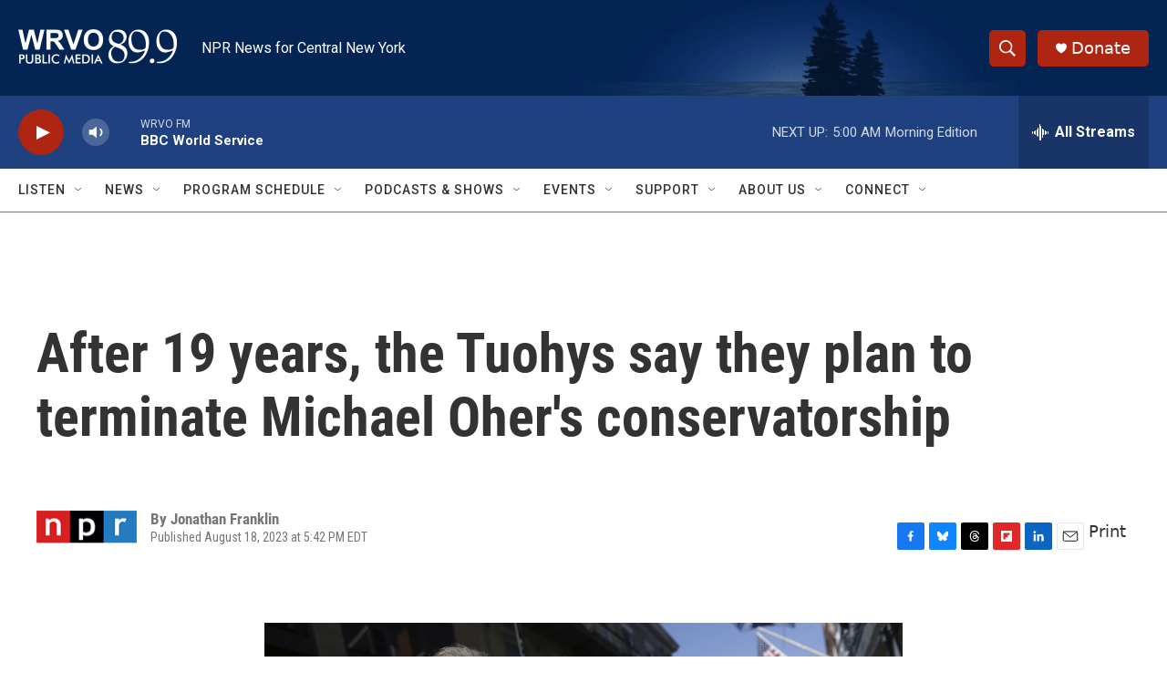

--- FILE ---
content_type: text/html; charset=utf-8
request_url: https://www.google.com/recaptcha/api2/aframe
body_size: 267
content:
<!DOCTYPE HTML><html><head><meta http-equiv="content-type" content="text/html; charset=UTF-8"></head><body><script nonce="hZ3uiTOVm9DhnqB3vOSAkw">/** Anti-fraud and anti-abuse applications only. See google.com/recaptcha */ try{var clients={'sodar':'https://pagead2.googlesyndication.com/pagead/sodar?'};window.addEventListener("message",function(a){try{if(a.source===window.parent){var b=JSON.parse(a.data);var c=clients[b['id']];if(c){var d=document.createElement('img');d.src=c+b['params']+'&rc='+(localStorage.getItem("rc::a")?sessionStorage.getItem("rc::b"):"");window.document.body.appendChild(d);sessionStorage.setItem("rc::e",parseInt(sessionStorage.getItem("rc::e")||0)+1);localStorage.setItem("rc::h",'1769674538030');}}}catch(b){}});window.parent.postMessage("_grecaptcha_ready", "*");}catch(b){}</script></body></html>

--- FILE ---
content_type: text/css
request_url: https://cdn-images.mailchimp.com/embedcode/slim-10_7.css
body_size: 718
content:
/* MailChimp Form Embed Code - Slim - 12/15/2015 v10.7 */
#mc_embed_signup form {display:block; position:relative; text-align:left; padding:10px 0 10px 3%}
#mc_embed_signup h2 {font-weight:bold; padding:0; margin:15px 0; font-size:1.4em;}
#mc_embed_signup input {border:1px solid #999; -webkit-appearance:none;}
#mc_embed_signup input[type=checkbox]{-webkit-appearance:checkbox;}
#mc_embed_signup input[type=radio]{-webkit-appearance:radio;}
#mc_embed_signup input:focus {border-color:#333;}
#mc_embed_signup .button {clear:both; background-color: #aaa; border: 0 none; border-radius:4px; letter-spacing:.03em; color: #FFFFFF; cursor: pointer; display: inline-block; font-size:15px; height: 32px; line-height: 32px; margin: 0 5px 10px 0; padding:0; text-align: center; text-decoration: none; vertical-align: top; white-space: nowrap; width: auto; transition: all 0.23s ease-in-out 0s;}
#mc_embed_signup .button:hover {background-color:#777;}
#mc_embed_signup .small-meta {font-size: 11px;}
#mc_embed_signup .nowrap {white-space:nowrap;}     
#mc_embed_signup .clear {clear:none; display:inline;}

#mc_embed_signup label {display:block; font-size:16px; padding-bottom:10px; font-weight:bold;}
#mc_embed_signup input.email {font-family:"Open Sans","Helvetica Neue",Arial,Helvetica,Verdana,sans-serif; font-size: 15px; display:block; padding:0 0.4em; margin:0 4% 10px 0; min-height:32px; width:58%; min-width:130px; -webkit-border-radius: 3px; -moz-border-radius: 3px; border-radius: 3px;}
#mc_embed_signup input.button {display:block; width:35%; margin:0 0 10px 0; min-width:90px;}

#mc_embed_signup div#mce-responses {float:left; top:-1.4em; padding:0em .5em 0em .5em; overflow:hidden; width:90%;margin: 0 5%; clear: both;}
#mc_embed_signup div.response {margin:1em 0; padding:1em .5em .5em 0; font-weight:bold; float:left; top:-1.5em; z-index:1; width:80%;}
#mc_embed_signup #mce-error-response {display:none;}
#mc_embed_signup #mce-success-response {color:#529214; display:none;}
#mc_embed_signup label.error {display:block; float:none; width:auto; margin-left:1.05em; text-align:left; padding:.5em 0;}